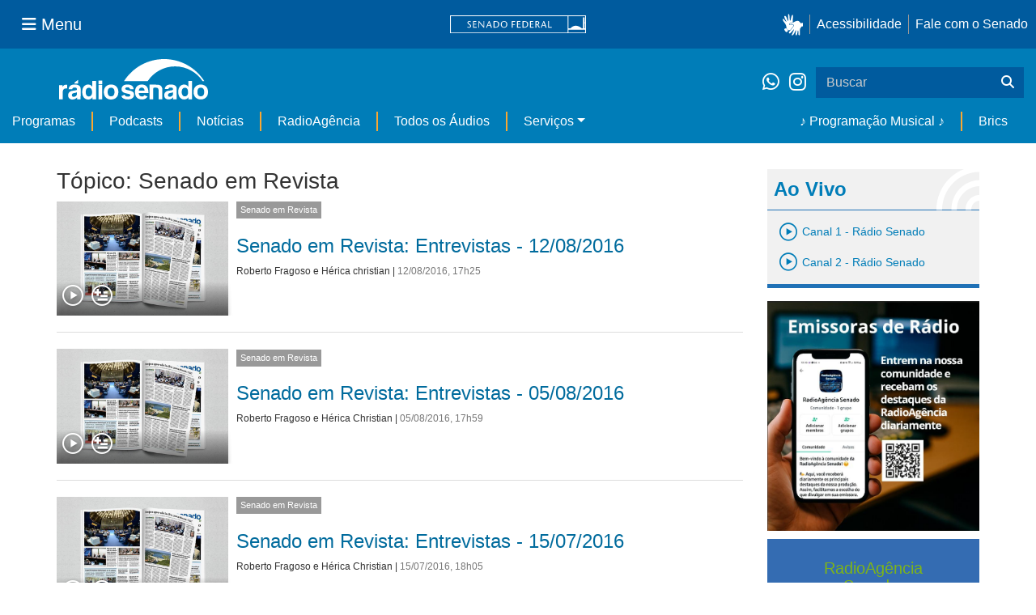

--- FILE ---
content_type: text/html;charset=utf-8
request_url: https://www12.senado.leg.br/radio/@@central-de-audios?subject=Senado%20em%20Revista&b_start:int=60&programa:list=dcd7df65-ec32-41f9-8834-67f910dd29c6&programa:list=2562f0fa-61c0-45e9-af4f-15fba2efee11&programa:list=a23a299e-3b55-478a-856f-75b6b9cc3825&programa:list=958d307b-d10f-4863-a5c6-597b575ee25c&programa:list=d2396d92-d79c-466e-b97b-a95163916336&title=
body_size: 75291
content:
<!DOCTYPE html>
<html xmlns="http://www.w3.org/1999/xhtml" lang="pt-br" xml:lang="pt-br"><head itemscope="" itemtype="http://schema.org/WebSite"><meta http-equiv="Content-Type" content="text/html; charset=UTF-8" /><meta http-equiv="X-UA-Compatible" content="IE=edge" /><meta name="application-name" content="Rádio Senado" data-url="https://www12.senado.leg.br/radio/@@central-de-audios" data-portal-url="https://www12.senado.leg.br/radio" /><meta name="mobile-web-app-capable" content="yes" /><meta name="viewport" content="width=device-width, initial-scale=1.0, minimum-scale=1.0" /><meta property="og:title" content="Rádio Senado" /><meta property="og:description" content="Rádio do Senado Federal" /><meta property="og:type" content="article" /><meta property="og:url" content="https://www12.senado.leg.br/radio/@@central-de-audios" /><meta property="og:image" /><meta name="description" content="Rádio do Senado Federal" /><meta name="viewport" content="width=device-width, initial-scale=1.0" /><meta itemprop="name" content="Rádio Senado" /><link rel="alternate" href="https://www12.senado.leg.br/radio/RSS" title="Rádio Senado - RSS 1.0" type="application/rss+xml" /><link rel="alternate" href="https://www12.senado.leg.br/radio/rss.xml" title="Rádio Senado - RSS 2.0" type="application/rss+xml" /><link rel="alternate" href="https://www12.senado.leg.br/radio/atom.xml" title="Rádio Senado - Atom" type="application/rss+xml" /><link rel="canonical" href="https://www12.senado.leg.br/radio" /><link rel="shortcut icon" type="image/x-icon" href="https://www12.senado.leg.br/radio/++plone++senado_radio/img/favicon.ico" /><link rel="apple-touch-icon" href="https://www12.senado.leg.br/radio/++plone++senado_radio/img/touch_icon.png" /><link rel="search" href="https://www12.senado.leg.br/radio/@@search" title="Buscar neste site" /><link rel="canonical" itemprop="url" href="https://www12.senado.leg.br/radio/@@central-de-audios?subject=Senado%20em%20Revista&amp;b_start:int=60&amp;programa:list=dcd7df65-ec32-41f9-8834-67f910dd29c6&amp;programa:list=2562f0fa-61c0-45e9-af4f-15fba2efee11&amp;programa:list=a23a299e-3b55-478a-856f-75b6b9cc3825&amp;programa:list=958d307b-d10f-4863-a5c6-597b575ee25c&amp;programa:list=d2396d92-d79c-466e-b97b-a95163916336&amp;title=" /><title>Tópico: Senado em Revista — Rádio Senado</title><link rel="stylesheet" href="https://www12.senado.leg.br/radio/++plone++production/++unique++2024-02-06T11:47:58.062850/default.css" data-bundle="production" /><link rel="stylesheet" href="https://www12.senado.leg.br/radio/++plone++static/++unique++2025-11-27%2020%3A39%3A16/plone-fontello-compiled.css" data-bundle="plone-fontello" /><link rel="stylesheet" href="https://www12.senado.leg.br/radio/++plone++static/++unique++2025-11-27%2020%3A39%3A16/plone-glyphicons-compiled.css" data-bundle="plone-glyphicons" /><link rel="stylesheet" href="https://www12.senado.leg.br/radio/++plone++senado_radio/++unique++2025-12-30%2010%3A24%3A25/dist/index.css" data-bundle="senado_radio-as-module" /><link rel="stylesheet" type="text/css" href="https://cdnjs.cloudflare.com/ajax/libs/font-awesome/4.7.0/css/font-awesome.min.css" /><script>PORTAL_URL = 'https://www12.senado.leg.br/radio';</script><script type="text/javascript" src="https://www12.senado.leg.br/radio/++plone++production/++unique++2024-02-06T11:47:58.062850/default.js" data-bundle="production"></script><script type="text/javascript" src="https://www12.senado.leg.br/radio/++plone++senado_widgets/++unique++2025-12-30%2010%3A24%3A26/bundles/senado_widgets.min.js" data-bundle="senado_widgets-js-bundle"></script><script type="module" src="https://www12.senado.leg.br/radio/++plone++senado_radio/++unique++2025-12-30%2010%3A24%3A25/dist/index.js" data-bundle="senado_radio-as-module"></script><script data-entry="true" async="" src="https://www.googletagmanager.com/gtag/js?id=G-CW3ZH25XMK"></script></head><body id="visual-portal-wrapper" class="frontend icons-on portaltype-plone-site site-radio template-central-de-audios thumbs-on userrole-anonymous viewpermission-view" data-i18ncatalogurl="https://www12.senado.leg.br/radio/plonejsi18n" data-view-url="https://www12.senado.leg.br/radio" data-portal-url="https://www12.senado.leg.br/radio" data-pat-pickadate="{&quot;selectYears&quot;: 200}" data-base-url="https://www12.senado.leg.br/radio"><div class="sf-wrapper"><div class="js-sidebar-mountpoint" data-url="/hpsenado/wssidebar.json"></div></div><div class="sf-wrapper"><nav class="Triad navbar_global"><div><button class="btn btn-lg btn-secondary js-sidebar-action" id="jstoggle" type="button" aria-label="Menu Senado"><i class="fas fa-bars"></i><span class="u-hideLower title-n">  Menu</span></button></div><div><a class="navbar_global-brand" href="https://www.senado.leg.br" title="Senado Federal"><img src="https://www.senado.leg.br/noticias/essencial/images/senado.svg" alt="Title" /></a></div><div><div class="Rail Rail--fenced u-hideLower"><a class="js-vlibras" role="button" title="Acessibilidade"><img src="https://www.senado.leg.br/noticias/essencial/images/hands.svg" width="25px" height="27px" alt="Acessibilidade" /></a><a class="link link-deep" href="https://www12.senado.leg.br/institucional/responsabilidade-social/acessibilidade">Acessibilidade</a><a class="link link-deep" href="http://www12.senado.gov.br/institucional/falecomosenado" arial-label="Fale com o Senado">Fale com o Senado</a></div><a class="btn btn-lg btn-secondary u-hideUpper" href="http://www12.senado.gov.br/institucional/falecomosenado" arial-label="Fale com o Senado"><i class="fas fa-phone"></i></a></div></nav></div><div class="sf-wrapper"><div class="menu-local"><div class="pt-2"><a class="nav_control-title" href="/radio"><img class="img-fluid" src="/radio/++plone++senado_radio/dist/images/logo.svg" alt="Rádio Senado" width="100%" height="auto" /></a></div><button class="btn_control-res btn btn-tertiary btn-lg" type="button" data-toggle="collapse.se" data-target="#menu-local__form" aria-controls="menu-local__form" aria-expanded="false" aria-label="Exibe busca"><i class="fas fa-search"></i></button><div class="menu-local__social"><a class="link link-deep--whatsapp" href="https://api.whatsapp.com/send/?phone=5561986119591" title="WhatsApp" target="_blank"><i class="fab fa-whatsapp"></i></a><a class="link link-deep--instagram" href="https://instagram.com/radiosenado" title="Instagram" target="_blank"><i class="fab fa-instagram"></i></a></div><form class="menu-local__form collapse" id="menu-local__form" action="https://www12.senado.leg.br/radio/search" role="search"><div class="search-wrapper"><input class="form-control search-out" type="search" placeholder="Buscar" name="SearchableText" /><button class="search-btn" type="submit" aria-label="Buscar"><i class="fas fa-search"></i></button></div></form></div><nav class="navbar navbar_control navbar-expand-lg navbar--sf"><button class="navbar-toggler navbar-toggler--sf" type="button" data-toggle="collapse.se" data-target="#js-navbar-dropdown" aria-controls="js-navbar-dropdown" aria-expanded="false" aria-label="Menu Desta Seção"><div class="btn btn-secondary"><i class="fas fa-bars"></i></div><div class="ml-2">MENU DESTA SEÇÃO</div></button><div class="collapse navbar-collapse-se" id="js-navbar-dropdown"><ul class="navbar-nav navbar-nav--sf"><li class="nav-item dropdown hidden-lg"><a class="link link--nav dropdown-toggle" id="js-menu-3" href="#" data-toggle="dropdown.se" aria-haspopup="true" aria-expanded="false">Ao Vivo</a><div class="dropdown-menu dropdown-menu--sf" aria-labelledby="js-menu-3"><span class="js-pageplayer" data-tracks="{&quot;title&quot;: &quot;Canal 1 - R\u00e1dio Senado&quot;, &quot;audios&quot;: [{&quot;url&quot;: &quot;https://www12.senado.leg.br/radiosenado/fmaac/playlist.m3u8&quot;}], &quot;live&quot;: true, &quot;mais_info&quot;: &quot;&quot;, &quot;id&quot;: &quot;canal-1&quot;, &quot;descricao&quot;: &quot;&quot;}"><span class="js-switchboard"><a class="dropdown-item js-knob" href="#"><span>Canal 1 - Rádio Senado</span></a></span></span><span class="js-pageplayer" data-tracks="{&quot;title&quot;: &quot;Canal 2 - R\u00e1dio Senado&quot;, &quot;audios&quot;: [{&quot;url&quot;: &quot;https://www12.senado.leg.br/radiosenado/canal2aac/playlist.m3u8&quot;}], &quot;live&quot;: true, &quot;mais_info&quot;: &quot;&quot;, &quot;id&quot;: &quot;canal-2&quot;, &quot;descricao&quot;: &quot;&quot;}"><span class="js-switchboard"><a class="dropdown-item js-knob" href="#"><span>Canal 2 - Rádio Senado</span></a></span></span></div></li><li class="nav-item no-border-left-navbar"><a class="link link--nav" href="https://www12.senado.leg.br/radio/programas">Programas</a></li><li class="nav-item"><a class="link link--nav" href="https://www12.senado.leg.br/radio/podcasts">Podcasts</a></li><li class="nav-item"><a class="link link--nav" href="https://www12.senado.leg.br/radio/1/noticia">Notícias</a></li><li class="nav-item"><a class="link link--nav" href="https://www12.senado.leg.br/radioagencia" target="_blank">RadioAgência</a></li><li class="nav-item"><a class="link link--nav" href="https://www12.senado.leg.br/radio/@@central-de-audios?sort_limit=200">Todos os Áudios</a></li><li class="nav-item dropdown"><a class="link link--nav dropdown-toggle" id="js-menu-2" href="#" data-toggle="dropdown.se" aria-haspopup="true" aria-expanded="false">Serviços</a><div class="dropdown-menu dropdown-menu--sf" aria-labelledby="js-menu-2"><a class="dropdown-item" href="https://www12.senado.leg.br/radio/home/paginas/programacao">Grade Horária</a><a class="dropdown-item" href="https://www12.senado.leg.br/radio/home/paginas/quem-e-quem">Quem somos</a><a class="dropdown-item" href="https://www12.senado.leg.br/radio/home/paginas/como-sintonizar">Como Sintonizar</a><a class="dropdown-item" href="https://www12.senado.leg.br/radio/home/paginas/rede-senado-de-radio">Rede Senado de Rádio</a></div></li><li class="nav-spacer"></li><li class="nav-item"><a class="link link--nav" href="/radio/programacaomusical" target="_self">♪ Programação Musical ♪</a></li><li class="nav-item"><a class="link link--nav" href="/radio/@@central-de-audios?subject=Brics" target="_self">Brics</a></li></ul></div></nav></div><div class="container" id="visual-portal-subwrapper"><div id="viewlet-above-content"></div><!-- Algumas views do plone n&#227;o incluiram o #wrap e &#233; necess&#225;rio trabalhar diretamente com o #content--><div id="wrap" class="row"><article id="content" class="col-md-9"><header><div id="viewlet-above-content-title"><span id="social-tags-body" style="display: none" itemscope="" itemtype="http://schema.org/WebPage"></span></div><div id="viewlet-below-content-title"></div></header><div id="viewlet-above-content-body"></div><div id="content-core"><title>Tópico: Senado em Revista — Rádio Senado</title><div class="content-wrapper SearchResults"><div class="u-spacer--xl"></div><div class="topico-page-wrapper"><div class="row-fluid"><h1 class="main-title">Tópico: Senado em Revista</h1><!--[[batch.pt]]--><div class="SearchResults-row"><div class="Media is-stack-xs"><div class="Media-figure col-sm-3 col-xs-3 HomeSection-Cards"><div class="js-PageLink AudioCard--Card"><a class="js-Link topic-link" href="/radio/1/senado-em-revista/2016/08/12/senado-em-revista-14"><div class="Embed Embed--3by2"><img class="AudioCard-Image img-responsive" src="https://www12.senado.leg.br/radio/1/senado-em-revista/@@images/4103777a-c7f8-41ed-8f1f-e7488b5326c4.jpeg" alt="" /></div></a><div class="js-pageplayer" data-tracks="{&quot;length&quot;: 1075.01825, &quot;audios&quot;: [{&quot;mmss&quot;: &quot;03:51&quot;, &quot;download&quot;: &quot;senado-em-revista-entrevistas-12-08-2016-rose-de-freitas-ressalta-importancia-da-ldo-mas-diz-que-atraso-na-votacao-nao-causou-prejuizos&quot;, &quot;duracao&quot;: 231.42941666666667, &quot;arquivo&quot;: &quot;8d41ca14-4f48-4eb3-aec1-9edac0e1d8bf&quot;, &quot;title&quot;: &quot;Rose de Freitas ressalta import\u00e2ncia da LDO mas diz que atraso na vota\u00e7\u00e3o n\u00e3o causou preju\u00edzos&quot;}, {&quot;mmss&quot;: &quot;03:53&quot;, &quot;download&quot;: &quot;senado-em-revista-entrevistas-12-08-2016-anastasia-celebra-aprovacao-do-relatorio-da-comissao-especial-do-impeachment&quot;, &quot;duracao&quot;: 232.5005, &quot;arquivo&quot;: &quot;663d3d0c-21d6-4cfb-9d69-6071ba9be03e&quot;, &quot;title&quot;: &quot;Anastasia celebra aprova\u00e7\u00e3o do relat\u00f3rio da Comiss\u00e3o Especial do Impeachment&quot;}, {&quot;mmss&quot;: &quot;03:22&quot;, &quot;download&quot;: &quot;senado-em-revista-entrevistas-12-08-2016-eunicio-acredita-que-havera-mais-de-60-votos-a-favor-da-cassacao-de-dilma&quot;, &quot;duracao&quot;: 202.329, &quot;arquivo&quot;: &quot;b826fa29-6237-4ffe-826e-5b7612ee52ee&quot;, &quot;title&quot;: &quot;Eun\u00edcio acredita que haver\u00e1 mais de 60 votos a favor da cassa\u00e7\u00e3o de Dilma&quot;}, {&quot;mmss&quot;: &quot;03:33&quot;, &quot;download&quot;: &quot;senado-em-revista-entrevistas-12-08-2016-gleisi-acredita-que-seis-senadores-vao-mudar-o-voto-para-barrar-impeachment&quot;, &quot;duracao&quot;: 213.3005, &quot;arquivo&quot;: &quot;12fe31d5-b7ec-4e78-a184-a23e76bbb3a3&quot;, &quot;title&quot;: &quot;Gleisi acredita que seis senadores v\u00e3o mudar o voto para barrar impeachment&quot;}, {&quot;mmss&quot;: &quot;03:15&quot;, &quot;download&quot;: &quot;senado-em-revista-entrevistas-12-08-2016-randolfe-afirma-que-julgamento-de-dilma-deve-durar-quatro-dias&quot;, &quot;duracao&quot;: 195.45883333333333, &quot;arquivo&quot;: &quot;fb5f348d-16aa-4dce-b88b-a02e7795f178&quot;, &quot;title&quot;: &quot;Randolfe afirma que julgamento de Dilma deve durar quatro dias&quot;}], &quot;pagePath&quot;: &quot;/radio/1/senado-em-revista/2016/08/12/senado-em-revista-14&quot;, &quot;id&quot;: &quot;dcc11fa2-94f1-4595-93ee-ac88537e9ede&quot;, &quot;title&quot;: &quot;Senado em Revista: Entrevistas - 12/08/2016&quot;}"><div class="AudioControls AudioControls--Card AudioControls--WithShadow AudioCard-Controls"><button type="button" class="js-PlayAudio AudioControls-Button--Play AudioControls-Button ButtonSVG AudioControls-Button--Card" title="Tocar áudio"><div class="IconPlayPauseContainer Player-console js-switchboard" data-state="is-paused"><span class="icon-audio-play-pause js-knob"></span></div></button><button type="button" class="js-AddAudio AudioControls-Button--Add AudioControls-Button ButtonSVG AudioControls-Button--Card" title="Adicionar à lista"><span class="icon-audio-playlist"></span></button></div></div></div></div><div class="Media-top"><span class="Etiqueta Etiqueta--default"><a href="https://www12.senado.leg.br/radio/1/senado-em-revista">Senado em Revista</a></span></div><div class="Media-body"><div class="u-spacer hidden-xs"></div><h3><a href="https://www12.senado.leg.br/radio/1/senado-em-revista/2016/08/12/senado-em-revista-14">Senado em Revista: Entrevistas - 12/08/2016</a></h3><div class="SearchResults-meta"><a href="https://www12.senado.leg.br/radio/@@central-autor?autor=Roberto%20Fragoso%20e%20H%C3%A9rica%20christian">Roberto Fragoso e Hérica christian</a><span> | </span><span class="text-muted">12/08/2016, 17h25</span></div></div></div></div><div class="SearchResults-row"><div class="Media is-stack-xs"><div class="Media-figure col-sm-3 col-xs-3 HomeSection-Cards"><div class="js-PageLink AudioCard--Card"><a class="js-Link topic-link" href="/radio/1/senado-em-revista/2016/08/05/senado-em-revista-13"><div class="Embed Embed--3by2"><img class="AudioCard-Image img-responsive" src="https://www12.senado.leg.br/radio/1/senado-em-revista/@@images/4103777a-c7f8-41ed-8f1f-e7488b5326c4.jpeg" alt="" /></div></a><div class="js-pageplayer" data-tracks="{&quot;length&quot;: 982.77875, &quot;audios&quot;: [{&quot;mmss&quot;: &quot;05:32&quot;, &quot;download&quot;: &quot;senado-em-revista-entrevistas-05-08-2016-raimundo-lira-faz-balancos-dos-trabalhos-da-comissao-especial-do-impeachment&quot;, &quot;duracao&quot;: 331.88575, &quot;arquivo&quot;: &quot;e5a20828-ca2a-49e0-8b0f-6bdc8e175b08&quot;, &quot;title&quot;: &quot;Raimundo Lira faz balan\u00e7os dos trabalhos da Comiss\u00e3o Especial do Impeachment&quot;}, {&quot;mmss&quot;: &quot;04:43&quot;, &quot;download&quot;: &quot;senado-em-revista-entrevistas-05-08-2016-simone-tebet-rechaca-teoria-levantada-pelos-aliados-de-dilma-que-o-impeachment-e-golpe&quot;, &quot;duracao&quot;: 283.45466666666664, &quot;arquivo&quot;: &quot;881fefe3-74b9-45ef-a6c5-072109cfea7a&quot;, &quot;title&quot;: &quot;Simone Tebet recha\u00e7a teoria levantada pelos aliados de Dilma que o impeachment \u00e9 golpe &quot;}, {&quot;mmss&quot;: &quot;06:07&quot;, &quot;download&quot;: &quot;senado-em-revista-entrevistas-05-08-2016-vanessa-grazziotin-critica-tentativa-de-impeachment-contra-presidente-dilma&quot;, &quot;duracao&quot;: 367.43833333333333, &quot;arquivo&quot;: &quot;8702a07b-26a4-4296-9847-e7ccf67e191a&quot;, &quot;title&quot;: &quot;Vanessa Grazziotin critica tentativa de impeachment contra presidente Dilma&quot;}], &quot;pagePath&quot;: &quot;/radio/1/senado-em-revista/2016/08/05/senado-em-revista-13&quot;, &quot;id&quot;: &quot;1b56fc36-7c19-4357-bcbb-66675ae2e0c5&quot;, &quot;title&quot;: &quot;Senado em Revista: Entrevistas - 05/08/2016&quot;}"><div class="AudioControls AudioControls--Card AudioControls--WithShadow AudioCard-Controls"><button type="button" class="js-PlayAudio AudioControls-Button--Play AudioControls-Button ButtonSVG AudioControls-Button--Card" title="Tocar áudio"><div class="IconPlayPauseContainer Player-console js-switchboard" data-state="is-paused"><span class="icon-audio-play-pause js-knob"></span></div></button><button type="button" class="js-AddAudio AudioControls-Button--Add AudioControls-Button ButtonSVG AudioControls-Button--Card" title="Adicionar à lista"><span class="icon-audio-playlist"></span></button></div></div></div></div><div class="Media-top"><span class="Etiqueta Etiqueta--default"><a href="https://www12.senado.leg.br/radio/1/senado-em-revista">Senado em Revista</a></span></div><div class="Media-body"><div class="u-spacer hidden-xs"></div><h3><a href="https://www12.senado.leg.br/radio/1/senado-em-revista/2016/08/05/senado-em-revista-13">Senado em Revista: Entrevistas - 05/08/2016</a></h3><div class="SearchResults-meta"><a href="https://www12.senado.leg.br/radio/@@central-autor?autor=Roberto%20Fragoso%20e%20H%C3%A9rica%20Christian">Roberto Fragoso e Hérica Christian</a><span> | </span><span class="text-muted">05/08/2016, 17h59</span></div></div></div></div><div class="SearchResults-row"><div class="Media is-stack-xs"><div class="Media-figure col-sm-3 col-xs-3 HomeSection-Cards"><div class="js-PageLink AudioCard--Card"><a class="js-Link topic-link" href="/radio/1/senado-em-revista/2016/07/15/senado-em-revista-entrevistas-15-07-2016"><div class="Embed Embed--3by2"><img class="AudioCard-Image img-responsive" src="https://www12.senado.leg.br/radio/1/senado-em-revista/@@images/4103777a-c7f8-41ed-8f1f-e7488b5326c4.jpeg" alt="" /></div></a><div class="js-pageplayer" data-tracks="{&quot;length&quot;: 1544.9860833333332, &quot;audios&quot;: [{&quot;mmss&quot;: &quot;08:48&quot;, &quot;download&quot;: &quot;senado-em-revista-entrevistas-15-07-2016-renan-calheiros-faz-balanco-positivo-do-semestre&quot;, &quot;duracao&quot;: 527.8824166666667, &quot;arquivo&quot;: &quot;66b462ab-a6b4-40bb-91bc-7905310fe87b&quot;, &quot;title&quot;: &quot;Renan Calheiros faz balan\u00e7o positivo do semestre&quot;}, {&quot;mmss&quot;: &quot;05:43&quot;, &quot;download&quot;: &quot;senado-em-revista-entrevistas-15-07-2016-ex-lider-do-governo-dilma-jose-pimentel-faz-balanco-sobre-aprovacao-de-projetos&quot;, &quot;duracao&quot;: 343.2750833333333, &quot;arquivo&quot;: &quot;c7867e0e-470f-4447-a981-986779c59c41&quot;, &quot;title&quot;: &quot;Ex-l\u00edder do governo Dilma, Jos\u00e9 Pimentel, faz balan\u00e7o sobre aprova\u00e7\u00e3o de projetos&quot;}, {&quot;mmss&quot;: &quot;05:31&quot;, &quot;download&quot;: &quot;senado-em-revista-entrevistas-15-07-2016-simone-tebet-comenta-adiamento-da-votacao-do-projeto-sobre-o-crime-de-abuso-de-autoridade&quot;, &quot;duracao&quot;: 330.99758333333335, &quot;arquivo&quot;: &quot;f53c154d-ce83-44f0-9534-307f2d1f69c4&quot;, &quot;title&quot;: &quot;Simone Tebet comenta adiamento da vota\u00e7\u00e3o do projeto sobre o crime de abuso de autoridade&quot;}, {&quot;mmss&quot;: &quot;05:43&quot;, &quot;download&quot;: &quot;senado-em-revista-entrevistas-15-07-2016-jose-anibal-defende-prioridade-a-projetos-que-reduzam-os-gastos-publicos&quot;, &quot;duracao&quot;: 342.831, &quot;arquivo&quot;: &quot;143826f8-3685-44ad-946b-bb178beda414&quot;, &quot;title&quot;: &quot;Jos\u00e9 An\u00edbal defende prioridade a projetos que reduzam os gastos p\u00fablicos&quot;}], &quot;pagePath&quot;: &quot;/radio/1/senado-em-revista/2016/07/15/senado-em-revista-entrevistas-15-07-2016&quot;, &quot;id&quot;: &quot;23debca7-6a82-46d6-8d98-e5989890a682&quot;, &quot;title&quot;: &quot;Senado em Revista: Entrevistas - 15/07/2016&quot;}"><div class="AudioControls AudioControls--Card AudioControls--WithShadow AudioCard-Controls"><button type="button" class="js-PlayAudio AudioControls-Button--Play AudioControls-Button ButtonSVG AudioControls-Button--Card" title="Tocar áudio"><div class="IconPlayPauseContainer Player-console js-switchboard" data-state="is-paused"><span class="icon-audio-play-pause js-knob"></span></div></button><button type="button" class="js-AddAudio AudioControls-Button--Add AudioControls-Button ButtonSVG AudioControls-Button--Card" title="Adicionar à lista"><span class="icon-audio-playlist"></span></button></div></div></div></div><div class="Media-top"><span class="Etiqueta Etiqueta--default"><a href="https://www12.senado.leg.br/radio/1/senado-em-revista">Senado em Revista</a></span></div><div class="Media-body"><div class="u-spacer hidden-xs"></div><h3><a href="https://www12.senado.leg.br/radio/1/senado-em-revista/2016/07/15/senado-em-revista-entrevistas-15-07-2016">Senado em Revista: Entrevistas - 15/07/2016</a></h3><div class="SearchResults-meta"><a href="https://www12.senado.leg.br/radio/@@central-autor?autor=Roberto%20Fragoso%20e%20H%C3%A9rica%20Christian">Roberto Fragoso e Hérica Christian</a><span> | </span><span class="text-muted">15/07/2016, 18h05</span></div></div></div></div><div class="SearchResults-row"><div class="Media is-stack-xs"><div class="Media-figure col-sm-3 col-xs-3 HomeSection-Cards"><div class="js-PageLink AudioCard--Card"><a class="js-Link topic-link" href="/radio/1/senado-em-revista/2016/07/08/senado-em-revista-entrevistas-08-07-2016"><div class="Embed Embed--3by2"><img class="AudioCard-Image img-responsive" src="https://www12.senado.leg.br/radio/1/senado-em-revista/@@images/4103777a-c7f8-41ed-8f1f-e7488b5326c4.jpeg" alt="" /></div></a><div class="js-pageplayer" data-tracks="{&quot;length&quot;: 1516.6171666666667, &quot;audios&quot;: [{&quot;mmss&quot;: &quot;04:51&quot;, &quot;download&quot;: &quot;senado-em-revista-entrevistas-08-07-2016-antonio-anastasia-ressalta-que-relatorio-sobre-futuro-de-dilma-sera-tecnico&quot;, &quot;duracao&quot;: 290.69058333333334, &quot;arquivo&quot;: &quot;140dd8d4-e75c-4a52-a5c5-cb0e05c73b7d&quot;, &quot;title&quot;: &quot;Antonio Anastasia ressalta que relat\u00f3rio sobre futuro de Dilma ser\u00e1 t\u00e9cnico&quot;}, {&quot;mmss&quot;: &quot;06:11&quot;, &quot;download&quot;: &quot;senado-em-revista-entrevistas-08-07-2016-raimundo-lira-afirma-que-a-defesa-de-dilma-nao-podera-reclamar-de-nenhuma-falha-no-processo&quot;, &quot;duracao&quot;: 370.91266666666667, &quot;arquivo&quot;: &quot;de23f01d-71bc-43de-8394-062ccf5d724a&quot;, &quot;title&quot;: &quot;Raimundo Lira afirma que a defesa de Dilma n\u00e3o poder\u00e1 reclamar de nenhuma falha no processo&quot;}, {&quot;mmss&quot;: &quot;03:13&quot;, &quot;download&quot;: &quot;senado-em-revista-entrevistas-08-07-2016-romero-juca-ressalta-que-nao-ha-tentativas-de-frear-lava-jato&quot;, &quot;duracao&quot;: 192.78366666666668, &quot;arquivo&quot;: &quot;cf835fed-4b59-4037-99a1-0099251b9496&quot;, &quot;title&quot;: &quot;Romero Juc\u00e1 ressalta que n\u00e3o h\u00e1 tentativas de frear Lava Jato&quot;}, {&quot;mmss&quot;: &quot;03:05&quot;, &quot;download&quot;: &quot;senado-em-revista-entrevistas-08-07-2016-paulo-bauer-acredita-que-projeto-sobre-abuso-de-autoridade-nao-sera-votado-em-julho&quot;, &quot;duracao&quot;: 184.738, &quot;arquivo&quot;: &quot;1ba1f13b-8b30-4e38-9887-d222c27b035c&quot;, &quot;title&quot;: &quot;Paulo Bauer acredita que projeto sobre abuso de autoridade n\u00e3o ser\u00e1 votado em julho&quot;}, {&quot;mmss&quot;: &quot;04:56&quot;, &quot;download&quot;: &quot;senado-em-revista-entrevistas-08-07-2016-ciro-nogueira-defende-a-legalizacao-dos-jogos-de-azar&quot;, &quot;duracao&quot;: 296.43758333333335, &quot;arquivo&quot;: &quot;946bd00b-89ce-43ed-afc6-580505f8a58e&quot;, &quot;title&quot;: &quot;Ciro Nogueira defende a legaliza\u00e7\u00e3o dos jogos de azar&quot;}, {&quot;mmss&quot;: &quot;03:01&quot;, &quot;download&quot;: &quot;senado-em-revista-entrevistas-08-07-2016-aloysio-nunes-ferreira-fala-sobre-a-pauta-de-votacoes-da-proxima-semana&quot;, &quot;duracao&quot;: 181.05466666666666, &quot;arquivo&quot;: &quot;9025e4d7-34e1-452b-8f52-4e2f784ca02d&quot;, &quot;title&quot;: &quot;Aloysio Nunes Ferreira fala sobre a pauta de vota\u00e7\u00f5es da pr\u00f3xima semana&quot;}], &quot;pagePath&quot;: &quot;/radio/1/senado-em-revista/2016/07/08/senado-em-revista-entrevistas-08-07-2016&quot;, &quot;id&quot;: &quot;d9556680-09da-48dc-a443-2419f24ed4d1&quot;, &quot;title&quot;: &quot;Senado em Revista: Entrevistas - 08/07/2016&quot;}"><div class="AudioControls AudioControls--Card AudioControls--WithShadow AudioCard-Controls"><button type="button" class="js-PlayAudio AudioControls-Button--Play AudioControls-Button ButtonSVG AudioControls-Button--Card" title="Tocar áudio"><div class="IconPlayPauseContainer Player-console js-switchboard" data-state="is-paused"><span class="icon-audio-play-pause js-knob"></span></div></button><button type="button" class="js-AddAudio AudioControls-Button--Add AudioControls-Button ButtonSVG AudioControls-Button--Card" title="Adicionar à lista"><span class="icon-audio-playlist"></span></button></div></div></div></div><div class="Media-top"><span class="Etiqueta Etiqueta--default"><a href="https://www12.senado.leg.br/radio/1/senado-em-revista">Senado em Revista</a></span></div><div class="Media-body"><div class="u-spacer hidden-xs"></div><h3><a href="https://www12.senado.leg.br/radio/1/senado-em-revista/2016/07/08/senado-em-revista-entrevistas-08-07-2016">Senado em Revista: Entrevistas - 08/07/2016</a></h3><div class="SearchResults-meta"><a href="https://www12.senado.leg.br/radio/@@central-autor?autor=Roberto%20Fragoso%20e%20H%C3%A9rica%20Christian">Roberto Fragoso e Hérica Christian</a><span> | </span><span class="text-muted">08/07/2016, 18h05</span></div></div></div></div><div class="SearchResults-row"><div class="Media is-stack-xs"><div class="Media-figure col-sm-3 col-xs-3 HomeSection-Cards"><div class="js-PageLink AudioCard--Card"><a class="js-Link topic-link" href="/radio/1/senado-em-revista/2016/07/01/senado-em-revista-entrevistas-30-06"><div class="Embed Embed--3by2"><img class="AudioCard-Image img-responsive" src="https://www12.senado.leg.br/radio/1/senado-em-revista/@@images/4103777a-c7f8-41ed-8f1f-e7488b5326c4.jpeg" alt="" /></div></a><div class="js-pageplayer" data-tracks="{&quot;length&quot;: 1322.3966666666668, &quot;audios&quot;: [{&quot;mmss&quot;: &quot;05:08&quot;, &quot;download&quot;: &quot;senado-em-revista-entrevistas-30-06-2016-fernando-bezerra-acredita-na-retomada-do-crescimento-economico&quot;, &quot;duracao&quot;: 307.9314166666667, &quot;arquivo&quot;: &quot;313bd5e8-024b-494b-a936-86869b4afbc8&quot;, &quot;title&quot;: &quot;Fernando Bezerra acredita na retomada do crescimento econ\u00f4mico&quot;}, {&quot;mmss&quot;: &quot;03:37&quot;, &quot;download&quot;: &quot;senado-em-revista-entrevistas-30-06-2016-angela-portela-fala-sobre-investimento-estrangeiro-em-empresas-aereas-nacionais&quot;, &quot;duracao&quot;: 216.89466666666667, &quot;arquivo&quot;: &quot;96c85352-2b1f-44b5-a2ab-0e0e313a2097&quot;, &quot;title&quot;: &quot;\u00c2ngela Portela fala sobre investimento estrangeiro em empresas a\u00e9reas nacionais&quot;}, {&quot;mmss&quot;: &quot;02:06&quot;, &quot;download&quot;: &quot;senado-em-revista-entrevistas-30-06-2016-jorge-viana-explica-aprovacao-de-projetos-de-reajuste-do-funcionalismo-publico&quot;, &quot;duracao&quot;: 125.62283333333333, &quot;arquivo&quot;: &quot;c7b69255-e5f5-476c-b879-22d934170f17&quot;, &quot;title&quot;: &quot;Jorge Viana explica aprova\u00e7\u00e3o de projetos de reajuste do funcionalismo p\u00fablico&quot;}, {&quot;mmss&quot;: &quot;02:28&quot;, &quot;download&quot;: &quot;senado-em-revista-entrevistas-30-06-2016-ricardo-ferraco-fala-acerca-de-reajustes-salariais&quot;, &quot;duracao&quot;: 147.69633333333334, &quot;arquivo&quot;: &quot;94bca135-d2b8-42ec-8e16-948c4b0b7afd&quot;, &quot;title&quot;: &quot;Ricardo Ferra\u00e7o fala acerca de reajustes salariais &quot;}, {&quot;mmss&quot;: &quot;03:46&quot;, &quot;download&quot;: &quot;senado-em-revista-entrevistas-30-06-2016-simone-tebet-questiona-supostos-crimes-de-responsabilidade-cometidos-por-dilma-rousseff&quot;, &quot;duracao&quot;: 226.16816666666668, &quot;arquivo&quot;: &quot;4ba56eed-d5cf-451e-b3f9-5dfe4e5c931b&quot;, &quot;title&quot;: &quot;Simone Tebet questiona supostos crimes de responsabilidade cometidos por Dilma Rousseff&quot;}, {&quot;mmss&quot;: &quot;03:54&quot;, &quot;download&quot;: &quot;senado-em-revista-entrevistas-30-06-2016-gleisi-hoffmann-cita-importancia-da-oitiva-para-a-defesa-na-comissao-do-impeachment&quot;, &quot;duracao&quot;: 233.61308333333332, &quot;arquivo&quot;: &quot;1edbc393-3f2a-418a-9609-2941c2ee99c2&quot;, &quot;title&quot;: &quot;Gleisi Hoffmann cita import\u00e2ncia da oitiva para a defesa na Comiss\u00e3o do Impeachment &quot;}, {&quot;mmss&quot;: &quot;01:04&quot;, &quot;download&quot;: &quot;senado-em-revista-entrevistas-30-06-2016-jose-eduardo-cardozo-fala-sobre-a-vinda-de-dilma-para-a-comissao-do-impeachment&quot;, &quot;duracao&quot;: 64.47016666666667, &quot;arquivo&quot;: &quot;f02e8fe8-f44a-42bb-aae3-200405430665&quot;, &quot;title&quot;: &quot;Jos\u00e9 Eduardo Cardozo fala sobre a vinda de Dilma para a Comiss\u00e3o do Impeachment&quot;}], &quot;pagePath&quot;: &quot;/radio/1/senado-em-revista/2016/07/01/senado-em-revista-entrevistas-30-06&quot;, &quot;id&quot;: &quot;fc8da80e-becf-43d9-a799-fd2f85559926&quot;, &quot;title&quot;: &quot;Senado em Revista: Entrevistas - 30/06/2016&quot;}"><div class="AudioControls AudioControls--Card AudioControls--WithShadow AudioCard-Controls"><button type="button" class="js-PlayAudio AudioControls-Button--Play AudioControls-Button ButtonSVG AudioControls-Button--Card" title="Tocar áudio"><div class="IconPlayPauseContainer Player-console js-switchboard" data-state="is-paused"><span class="icon-audio-play-pause js-knob"></span></div></button><button type="button" class="js-AddAudio AudioControls-Button--Add AudioControls-Button ButtonSVG AudioControls-Button--Card" title="Adicionar à lista"><span class="icon-audio-playlist"></span></button></div></div></div></div><div class="Media-top"><span class="Etiqueta Etiqueta--default"><a href="https://www12.senado.leg.br/radio/1/senado-em-revista">Senado em Revista</a></span></div><div class="Media-body"><div class="u-spacer hidden-xs"></div><h3><a href="https://www12.senado.leg.br/radio/1/senado-em-revista/2016/07/01/senado-em-revista-entrevistas-30-06">Senado em Revista: Entrevistas - 30/06/2016</a></h3><div class="SearchResults-meta"><a href="https://www12.senado.leg.br/radio/@@central-autor?autor=Roberto%20Fragoso%20e%20H%C3%A9rica%20Christian">Roberto Fragoso e Hérica Christian</a><span> | </span><span class="text-muted">01/07/2016, 18h00</span></div></div></div></div><div class="SearchResults-row"><div class="Media is-stack-xs"><div class="Media-figure col-sm-3 col-xs-3 HomeSection-Cards"><div class="js-PageLink AudioCard--Card"><a class="js-Link topic-link" href="/radio/1/senado-em-revista/2016/06/24/senado-em-revista-entrevistas-2013-24-06-2016"><div class="Embed Embed--3by2"><img class="AudioCard-Image img-responsive" src="https://www12.senado.leg.br/radio/1/senado-em-revista/@@images/4103777a-c7f8-41ed-8f1f-e7488b5326c4.jpeg" alt="" /></div></a><div class="js-pageplayer" data-tracks="{&quot;length&quot;: 868.1960833333334, &quot;audios&quot;: [{&quot;mmss&quot;: &quot;03:18&quot;, &quot;download&quot;: &quot;senado-em-revista-entrevistas-2013-24-06-2016-aecio-neves-avalia-acordo-com-uniao-sobre-a-dividas-dos-estados&quot;, &quot;duracao&quot;: 197.75758333333334, &quot;arquivo&quot;: &quot;c6bb547b-4ebf-40db-813e-d0f81fcff692&quot;, &quot;title&quot;: &quot;A\u00e9cio Neves avalia acordo com Uni\u00e3o sobre a d\u00edvidas dos estados&quot;}, {&quot;mmss&quot;: &quot;04:36&quot;, &quot;download&quot;: &quot;senado-em-revista-entrevistas-2013-24-06-2016-rose-de-freitas-comenta-desafios-que-enfrentara-como-lider-do-governo-no-congresso&quot;, &quot;duracao&quot;: 275.9943333333333, &quot;arquivo&quot;: &quot;5fda076b-fa1e-42f5-a830-13e953951d84&quot;, &quot;title&quot;: &quot;Rose de Freitas comenta desafios que enfrentar\u00e1 como l\u00edder do governo no Congresso&quot;}, {&quot;mmss&quot;: &quot;02:52&quot;, &quot;download&quot;: &quot;senado-em-revista-entrevistas-2013-24-06-2016-aloysio-nunes-destaca-avancos-contra-o-aparelhamento-com-aprovacao-da-lei-das-estatais&quot;, &quot;duracao&quot;: 172.10533333333333, &quot;arquivo&quot;: &quot;c22764d7-083a-49b9-861a-25758e303933&quot;, &quot;title&quot;: &quot;Aloysio Nunes destaca avan\u00e7os contra o aparelhamento com aprova\u00e7\u00e3o da Lei das Estatais&quot;}, {&quot;mmss&quot;: &quot;03:42&quot;, &quot;download&quot;: &quot;senado-em-revista-entrevistas-2013-24-06-2016-raimundo-lira-presta-contas-dos-trabalhos-da-comissao-do-impeachment-ate-agora&quot;, &quot;duracao&quot;: 222.33883333333333, &quot;arquivo&quot;: &quot;c84321e5-9c93-43c9-8404-b69b8495dfd3&quot;, &quot;title&quot;: &quot;Raimundo Lira presta contas dos trabalhos da Comiss\u00e3o do Impeachment at\u00e9 agora&quot;}], &quot;pagePath&quot;: &quot;/radio/1/senado-em-revista/2016/06/24/senado-em-revista-entrevistas-2013-24-06-2016&quot;, &quot;id&quot;: &quot;2d2050ea-ed61-42cb-97e6-5ae5cb428a85&quot;, &quot;title&quot;: &quot;Senado em Revista: Entrevistas \u2013 24/06/2016&quot;}"><div class="AudioControls AudioControls--Card AudioControls--WithShadow AudioCard-Controls"><button type="button" class="js-PlayAudio AudioControls-Button--Play AudioControls-Button ButtonSVG AudioControls-Button--Card" title="Tocar áudio"><div class="IconPlayPauseContainer Player-console js-switchboard" data-state="is-paused"><span class="icon-audio-play-pause js-knob"></span></div></button><button type="button" class="js-AddAudio AudioControls-Button--Add AudioControls-Button ButtonSVG AudioControls-Button--Card" title="Adicionar à lista"><span class="icon-audio-playlist"></span></button></div></div></div></div><div class="Media-top"><span class="Etiqueta Etiqueta--default"><a href="https://www12.senado.leg.br/radio/1/senado-em-revista">Senado em Revista</a></span></div><div class="Media-body"><div class="u-spacer hidden-xs"></div><h3><a href="https://www12.senado.leg.br/radio/1/senado-em-revista/2016/06/24/senado-em-revista-entrevistas-2013-24-06-2016">Senado em Revista: Entrevistas – 24/06/2016</a></h3><div class="SearchResults-meta"><a href="https://www12.senado.leg.br/radio/@@central-autor?autor=Roberto%20Fragoso%20e%20H%C3%A9rica%20Christian">Roberto Fragoso e Hérica Christian</a><span> | </span><span class="text-muted">24/06/2016, 18h00</span></div></div></div></div><div class="SearchResults-row"><div class="Media is-stack-xs"><div class="Media-figure col-sm-3 col-xs-3 HomeSection-Cards"><div class="js-PageLink AudioCard--Card"><a class="js-Link topic-link" href="/radio/1/senado-em-revista/2016/06/17/senado-em-revista-17-06-2016"><div class="Embed Embed--3by2"><img class="AudioCard-Image img-responsive" src="https://www12.senado.leg.br/radio/1/senado-em-revista/@@images/4103777a-c7f8-41ed-8f1f-e7488b5326c4.jpeg" alt="" /></div></a><div class="js-pageplayer" data-tracks="{&quot;length&quot;: 886.5959166666667, &quot;audios&quot;: [{&quot;mmss&quot;: &quot;03:19&quot;, &quot;download&quot;: &quot;senado-em-revista-entrevistas-17-06-2016-marta-suplicy-defende-pec-que-beneficia-mulher-vitima-de-violencia&quot;, &quot;duracao&quot;: 199.05308333333332, &quot;arquivo&quot;: &quot;c89ad135-ceac-47dc-8539-bfa19bb160ec&quot;, &quot;title&quot;: &quot;Marta Suplicy defende PEC que beneficia mulher v\u00edtima de viol\u00eancia&quot;}, {&quot;mmss&quot;: &quot;04:50&quot;, &quot;download&quot;: &quot;senado-em-revista-entrevistas-17-06-2016-ferraco-destaca-pauta-de-votacoes-do-senado-da-proxima-semana&quot;, &quot;duracao&quot;: 289.75016666666664, &quot;arquivo&quot;: &quot;c79c5ca7-483d-4540-b8a3-92f86dc03ed5&quot;, &quot;title&quot;: &quot;Ferra\u00e7o destaca pauta de vota\u00e7\u00f5es do Senado da pr\u00f3xima semana &quot;}, {&quot;mmss&quot;: &quot;03:31&quot;, &quot;download&quot;: &quot;senado-em-revista-entrevistas-17-06-2016-gleisi-hoffmann-critica-pec-que-limita-gastos-do-governo&quot;, &quot;duracao&quot;: 211.46125, &quot;arquivo&quot;: &quot;a1e3d1c0-b2d7-4d71-b936-aacf603be527&quot;, &quot;title&quot;: &quot;Gleisi Hoffmann critica PEC que limita gastos do governo&quot;}, {&quot;mmss&quot;: &quot;03:06&quot;, &quot;download&quot;: &quot;senado-em-revista-entrevistas-17-06-2016-humberto-costa-acredita-que-senado-deve-retomar-projeto-alterado-pela-camara-sobre-a-lei-das-estatais&quot;, &quot;duracao&quot;: 186.33141666666666, &quot;arquivo&quot;: &quot;9aff18d4-1309-4d1a-918c-6972c096f4a3&quot;, &quot;title&quot;: &quot;Humberto Costa acredita que Senado deve retomar projeto alterado pela C\u00e2mara sobre a Lei das Estatais&quot;}], &quot;pagePath&quot;: &quot;/radio/1/senado-em-revista/2016/06/17/senado-em-revista-17-06-2016&quot;, &quot;id&quot;: &quot;e43465aa-dbfe-4575-8ffe-a0471314b3f3&quot;, &quot;title&quot;: &quot;Senado em Revista: Entrevistas - 17/06/2016&quot;}"><div class="AudioControls AudioControls--Card AudioControls--WithShadow AudioCard-Controls"><button type="button" class="js-PlayAudio AudioControls-Button--Play AudioControls-Button ButtonSVG AudioControls-Button--Card" title="Tocar áudio"><div class="IconPlayPauseContainer Player-console js-switchboard" data-state="is-paused"><span class="icon-audio-play-pause js-knob"></span></div></button><button type="button" class="js-AddAudio AudioControls-Button--Add AudioControls-Button ButtonSVG AudioControls-Button--Card" title="Adicionar à lista"><span class="icon-audio-playlist"></span></button></div></div></div></div><div class="Media-top"><span class="Etiqueta Etiqueta--default"><a href="https://www12.senado.leg.br/radio/1/senado-em-revista">Senado em Revista</a></span></div><div class="Media-body"><div class="u-spacer hidden-xs"></div><h3><a href="https://www12.senado.leg.br/radio/1/senado-em-revista/2016/06/17/senado-em-revista-17-06-2016">Senado em Revista: Entrevistas - 17/06/2016</a></h3><div class="SearchResults-meta"><a href="https://www12.senado.leg.br/radio/@@central-autor?autor=H%C3%A9rica%20Christian">Hérica Christian</a><span> | </span><span class="text-muted">17/06/2016, 18h45</span></div></div></div></div><div class="SearchResults-row"><div class="Media is-stack-xs"><div class="Media-figure col-sm-3 col-xs-3 HomeSection-Cards"><div class="js-PageLink AudioCard--Card"><a class="js-Link topic-link" href="/radio/1/senado-em-revista/2016/06/10/senado-em-revista-10-06-2016"><div class="Embed Embed--3by2"><img class="AudioCard-Image img-responsive" src="https://www12.senado.leg.br/radio/1/senado-em-revista/@@images/4103777a-c7f8-41ed-8f1f-e7488b5326c4.jpeg" alt="" /></div></a><div class="js-pageplayer" data-tracks="{&quot;length&quot;: 1423.51675, &quot;audios&quot;: [{&quot;mmss&quot;: &quot;04:41&quot;, &quot;download&quot;: &quot;senado-em-revista-entrevistas-10-06-2016-ana-amelia-diz-que-comissao-do-impeachment-vai-cumprir-o-calendario-de-acordo-com-o-rito-processual&quot;, &quot;duracao&quot;: 281.2604166666667, &quot;arquivo&quot;: &quot;aeeecfb2-d8e4-4778-91ec-8e1abcc3161e&quot;, &quot;title&quot;: &quot;Ana Am\u00e9lia diz que Comiss\u00e3o do Impeachment vai cumprir o calend\u00e1rio de acordo com o rito processual&quot;}, {&quot;mmss&quot;: &quot;04:21&quot;, &quot;download&quot;: &quot;senado-em-revista-entrevistas-10-06-2016-vanessa-grazziotin-comenta-estrategia-da-defesa-de-dilma-na-comissao-do-impeachment&quot;, &quot;duracao&quot;: 261.1983333333333, &quot;arquivo&quot;: &quot;2e9f6613-b001-4708-8c67-caa9ced17c17&quot;, &quot;title&quot;: &quot;Vanessa Grazziotin comenta estrat\u00e9gia da defesa de Dilma na Comiss\u00e3o do Impeachment&quot;}, {&quot;mmss&quot;: &quot;02:48&quot;, &quot;download&quot;: &quot;senado-em-revista-entrevistas-10-06-2016-jo-moraes-destaca-articulacao-para-votacao-do-projeto-do-estupro-na-camara&quot;, &quot;duracao&quot;: 167.60166666666666, &quot;arquivo&quot;: &quot;472f977e-81b4-486b-82de-a68ed3a6755a&quot;, &quot;title&quot;: &quot;J\u00f4 Moraes destaca articula\u00e7\u00e3o para vota\u00e7\u00e3o do projeto do estupro na C\u00e2mara&quot;}, {&quot;mmss&quot;: &quot;04:33&quot;, &quot;download&quot;: &quot;senado-em-revista-entrevistas-10-06-2016-ferraco-aponta-importancia-da-aprovacao-do-novo-marco-das-financas-publicas&quot;, &quot;duracao&quot;: 272.66608333333335, &quot;arquivo&quot;: &quot;08f24967-11ca-4737-b99a-5845ecf22321&quot;, &quot;title&quot;: &quot;Ferra\u00e7o aponta import\u00e2ncia da aprova\u00e7\u00e3o do novo marco das finan\u00e7as p\u00fablicas&quot;}, {&quot;mmss&quot;: &quot;03:35&quot;, &quot;download&quot;: &quot;senado-em-revista-entrevistas-10-06-2016-eunicio-oliveira-afirma-que-senado-deve-votar-a-dru-na-proxima-semana&quot;, &quot;duracao&quot;: 215.30125, &quot;arquivo&quot;: &quot;29831840-a501-40e6-9dd6-e1ef3f6d891b&quot;, &quot;title&quot;: &quot;Eun\u00edcio Oliveira afirma que Senado deve votar a DRU na pr\u00f3xima semana&quot;}, {&quot;mmss&quot;: &quot;03:45&quot;, &quot;download&quot;: &quot;senado-em-revista-entrevistas-10-06-2016-paulo-bauer-defende-projeto-que-identifica-presenca-de-lactose-em-produtos&quot;, &quot;duracao&quot;: 225.489, &quot;arquivo&quot;: &quot;cfc89fc3-8597-4eef-83a2-568bd4492d22&quot;, &quot;title&quot;: &quot;Paulo Bauer defende projeto que identifica presen\u00e7a de lactose em produtos&quot;}], &quot;pagePath&quot;: &quot;/radio/1/senado-em-revista/2016/06/10/senado-em-revista-10-06-2016&quot;, &quot;id&quot;: &quot;94ef6da1-1718-4932-803a-6ce186af411e&quot;, &quot;title&quot;: &quot;Senado em Revista: Entrevistas - 10/06/2016&quot;}"><div class="AudioControls AudioControls--Card AudioControls--WithShadow AudioCard-Controls"><button type="button" class="js-PlayAudio AudioControls-Button--Play AudioControls-Button ButtonSVG AudioControls-Button--Card" title="Tocar áudio"><div class="IconPlayPauseContainer Player-console js-switchboard" data-state="is-paused"><span class="icon-audio-play-pause js-knob"></span></div></button><button type="button" class="js-AddAudio AudioControls-Button--Add AudioControls-Button ButtonSVG AudioControls-Button--Card" title="Adicionar à lista"><span class="icon-audio-playlist"></span></button></div></div></div></div><div class="Media-top"><span class="Etiqueta Etiqueta--default"><a href="https://www12.senado.leg.br/radio/1/senado-em-revista">Senado em Revista</a></span></div><div class="Media-body"><div class="u-spacer hidden-xs"></div><h3><a href="https://www12.senado.leg.br/radio/1/senado-em-revista/2016/06/10/senado-em-revista-10-06-2016">Senado em Revista: Entrevistas - 10/06/2016</a></h3><div class="SearchResults-meta"><a href="https://www12.senado.leg.br/radio/@@central-autor?autor=Roberto%20Fragoso%20e%20H%C3%A9rica%20Christian">Roberto Fragoso e Hérica Christian</a><span> | </span><span class="text-muted">10/06/2016, 18h00</span></div></div></div></div><div class="SearchResults-row"><div class="Media is-stack-xs"><div class="Media-figure col-sm-3 col-xs-3 HomeSection-Cards"><div class="js-PageLink AudioCard--Card"><a class="js-Link topic-link" href="/radio/1/senado-em-revista/2016/06/03/senado-em-revista-03-06-2016"><div class="Embed Embed--3by2"><img class="AudioCard-Image img-responsive" src="https://www12.senado.leg.br/radio/1/senado-em-revista/@@images/4103777a-c7f8-41ed-8f1f-e7488b5326c4.jpeg" alt="" /></div></a><div class="js-pageplayer" data-tracks="{&quot;length&quot;: 955.3929166666667, &quot;audios&quot;: [{&quot;mmss&quot;: &quot;02:32&quot;, &quot;download&quot;: &quot;senado-em-revista-entrevistas-03-06-2016-gleisi-hoffmann-critica-reducao-do-prazo-para-defesa-de-dilma-na-comissao-do-impeachment&quot;, &quot;duracao&quot;: 152.09558333333334, &quot;arquivo&quot;: &quot;502db82c-31a9-4c88-947d-c5231a25a733&quot;, &quot;title&quot;: &quot;Gleisi Hoffmann critica redu\u00e7\u00e3o do prazo para defesa de Dilma na Comiss\u00e3o do Impeachment &quot;}, {&quot;mmss&quot;: &quot;04:32&quot;, &quot;download&quot;: &quot;senado-em-revista-entrevistas-03-06-2016-vanessa-grazziotin-comenta-agravamento-da-pena-para-estupro-coletivo&quot;, &quot;duracao&quot;: 272.3371666666667, &quot;arquivo&quot;: &quot;e7d70f88-1b9d-4c90-93e8-aec8f01de15a&quot;, &quot;title&quot;: &quot;Vanessa Grazziotin comenta agravamento da pena para estupro coletivo&quot;}, {&quot;mmss&quot;: &quot;05:29&quot;, &quot;download&quot;: &quot;senado-em-revista-entrevistas-03-06-2016-marta-suplicy-analisa-impactos-da-mudanca-no-supersimples-para-a-economia&quot;, &quot;duracao&quot;: 328.5005, &quot;arquivo&quot;: &quot;6ea0066b-937d-4db7-b41d-cb13b65a43a3&quot;, &quot;title&quot;: &quot;Marta Suplicy analisa impactos da mudan\u00e7a no Supersimples para a economia&quot;}, {&quot;mmss&quot;: &quot;03:22&quot;, &quot;download&quot;: &quot;senado-em-revista-entrevistas-03-06-2016-aloysio-destaca-prioridades-do-governo-do-presidente-interino-michel-temer&quot;, &quot;duracao&quot;: 202.45966666666666, &quot;arquivo&quot;: &quot;86f3dbdd-3775-480d-ade6-c51a1645288c&quot;, &quot;title&quot;: &quot;Aloysio destaca prioridades do governo do presidente interino Michel Temer&quot;}], &quot;pagePath&quot;: &quot;/radio/1/senado-em-revista/2016/06/03/senado-em-revista-03-06-2016&quot;, &quot;id&quot;: &quot;31080537-be0c-468b-bc54-1a31e86d0f79&quot;, &quot;title&quot;: &quot;Senado em Revista: Entrevistas - 03/06/2016&quot;}"><div class="AudioControls AudioControls--Card AudioControls--WithShadow AudioCard-Controls"><button type="button" class="js-PlayAudio AudioControls-Button--Play AudioControls-Button ButtonSVG AudioControls-Button--Card" title="Tocar áudio"><div class="IconPlayPauseContainer Player-console js-switchboard" data-state="is-paused"><span class="icon-audio-play-pause js-knob"></span></div></button><button type="button" class="js-AddAudio AudioControls-Button--Add AudioControls-Button ButtonSVG AudioControls-Button--Card" title="Adicionar à lista"><span class="icon-audio-playlist"></span></button></div></div></div></div><div class="Media-top"><span class="Etiqueta Etiqueta--default"><a href="https://www12.senado.leg.br/radio/1/senado-em-revista">Senado em Revista</a></span></div><div class="Media-body"><div class="u-spacer hidden-xs"></div><h3><a href="https://www12.senado.leg.br/radio/1/senado-em-revista/2016/06/03/senado-em-revista-03-06-2016">Senado em Revista: Entrevistas - 03/06/2016</a></h3><div class="SearchResults-meta"><a href="https://www12.senado.leg.br/radio/@@central-autor?autor=RadioAg%C3%AAncia%20Senado">RadioAgência Senado</a><span> | </span><span class="text-muted">03/06/2016, 18h00</span></div></div></div></div><div class="SearchResults-row"><div class="Media is-stack-xs"><div class="Media-figure col-sm-3 col-xs-3 HomeSection-Cards"><div class="js-PageLink AudioCard--Card"><a class="js-Link topic-link" href="/radio/1/senado-em-revista/2016/05/27/senado-em-revista-27-05-2016"><div class="Embed Embed--3by2"><img class="AudioCard-Image img-responsive" src="https://www12.senado.leg.br/radio/1/senado-em-revista/@@images/4103777a-c7f8-41ed-8f1f-e7488b5326c4.jpeg" alt="" /></div></a><div class="js-pageplayer" data-tracks="{&quot;length&quot;: 1622.4391666666668, &quot;audios&quot;: [{&quot;mmss&quot;: &quot;04:54&quot;, &quot;download&quot;: &quot;senado-em-revista-entrevistas-27-05-2016-eduardo-cardozo-analisa-como-fica-a-defesa-de-dilma-na-comissao-do-impeachment&quot;, &quot;duracao&quot;: 294.42608333333334, &quot;arquivo&quot;: &quot;7bb3fd6d-f16f-4746-945b-749857d31cba&quot;, &quot;title&quot;: &quot;Eduardo Cardozo analisa como fica a defesa de Dilma na Comiss\u00e3o do Impeachment&quot;}, {&quot;mmss&quot;: &quot;03:05&quot;, &quot;download&quot;: &quot;senado-em-revista-entrevistas-27-05-2016-anastasia-registra-cronograma-da-comissao-especial-do-impeachment&quot;, &quot;duracao&quot;: 185.46941666666666, &quot;arquivo&quot;: &quot;d6a1540a-5e05-4c04-bd93-8beb07264671&quot;, &quot;title&quot;: &quot;Anastasia registra cronograma da Comiss\u00e3o Especial do Impeachment&quot;}, {&quot;mmss&quot;: &quot;04:35&quot;, &quot;download&quot;: &quot;senado-em-revista-entrevistas-27-05-2016-raimundo-lira-destaca-necessidade-da-garantia-ao-direito-de-defesa-da-presidente-afastada-dilma-rousseff&quot;, &quot;duracao&quot;: 275.22608333333335, &quot;arquivo&quot;: &quot;e38b68e5-49cf-4fe1-a58b-72951c3c86fb&quot;, &quot;title&quot;: &quot;Raimundo Lira destaca necessidade da garantia ao direito de defesa da presidente afastada Dilma Rousseff&quot;}, {&quot;mmss&quot;: &quot;03:43&quot;, &quot;download&quot;: &quot;senado-em-revista-entrevistas-27-05-2016-waldemir-moka-ressalta-importancia-de-derrubada-de-veto-que-trata-de-seguro-agrario&quot;, &quot;duracao&quot;: 222.77225, &quot;arquivo&quot;: &quot;1b2aefea-401b-478a-8159-17e57580e634&quot;, &quot;title&quot;: &quot;Waldemir Moka ressalta import\u00e2ncia de derrubada de veto que trata de seguro agr\u00e1rio&quot;}, {&quot;mmss&quot;: &quot;05:22&quot;, &quot;download&quot;: &quot;senado-em-revista-entrevistas-27-05-2016-jose-agripino-elogia-postura-inicial-do-presidente-interino-michel-temer&quot;, &quot;duracao&quot;: 322.2726666666667, &quot;arquivo&quot;: &quot;9445c7a2-8dc5-44d5-b582-88135be41e22&quot;, &quot;title&quot;: &quot;Jos\u00e9 Agripino elogia postura inicial do presidente interino Michel Temer&quot;}, {&quot;mmss&quot;: &quot;05:22&quot;, &quot;download&quot;: &quot;senado-em-revista-entrevistas-27-05-2016-humberto-costa-critica-medidas-economicas-propostas-pelo-governo-temer&quot;, &quot;duracao&quot;: 322.2726666666667, &quot;arquivo&quot;: &quot;4ea6b17b-3904-489f-b0e9-4b193c6ead70&quot;, &quot;title&quot;: &quot;Humberto Costa critica medidas econ\u00f4micas propostas pelo governo Temer&quot;}], &quot;pagePath&quot;: &quot;/radio/1/senado-em-revista/2016/05/27/senado-em-revista-27-05-2016&quot;, &quot;id&quot;: &quot;83877714-b095-47e5-bb96-e3f787500b83&quot;, &quot;title&quot;: &quot;Senado em Revista: Entrevistas - 27/05/2016&quot;}"><div class="AudioControls AudioControls--Card AudioControls--WithShadow AudioCard-Controls"><button type="button" class="js-PlayAudio AudioControls-Button--Play AudioControls-Button ButtonSVG AudioControls-Button--Card" title="Tocar áudio"><div class="IconPlayPauseContainer Player-console js-switchboard" data-state="is-paused"><span class="icon-audio-play-pause js-knob"></span></div></button><button type="button" class="js-AddAudio AudioControls-Button--Add AudioControls-Button ButtonSVG AudioControls-Button--Card" title="Adicionar à lista"><span class="icon-audio-playlist"></span></button></div></div></div></div><div class="Media-top"><span class="Etiqueta Etiqueta--default"><a href="https://www12.senado.leg.br/radio/1/senado-em-revista">Senado em Revista</a></span></div><div class="Media-body"><div class="u-spacer hidden-xs"></div><h3><a href="https://www12.senado.leg.br/radio/1/senado-em-revista/2016/05/27/senado-em-revista-27-05-2016">Senado em Revista: Entrevistas - 27/05/2016</a></h3><div class="SearchResults-meta"><a href="https://www12.senado.leg.br/radio/@@central-autor?autor=Roberto%20Fragoso%20e%20H%C3%A9rica%20Christian">Roberto Fragoso e Hérica Christian</a><span> | </span><span class="text-muted">27/05/2016, 18h18</span></div></div></div></div><div class="clearfix"></div><div class="text-center"><!-- Navigation --><nav class="listingBar"><ul class="pagination"><li class="previous"><a href="https://www12.senado.leg.br/radio/@@central-de-audios?title=&amp;b_start:int=50&amp;programa:list=dcd7df65-ec32-41f9-8834-67f910dd29c6&amp;programa:list=2562f0fa-61c0-45e9-af4f-15fba2efee11&amp;programa:list=a23a299e-3b55-478a-856f-75b6b9cc3825&amp;programa:list=958d307b-d10f-4863-a5c6-597b575ee25c&amp;programa:list=d2396d92-d79c-466e-b97b-a95163916336&amp;subject=Senado%20em%20Revista">«</a></li><li class="first"><a href="https://www12.senado.leg.br/radio/@@central-de-audios?title=&amp;b_start:int=0&amp;programa:list=dcd7df65-ec32-41f9-8834-67f910dd29c6&amp;programa:list=2562f0fa-61c0-45e9-af4f-15fba2efee11&amp;programa:list=a23a299e-3b55-478a-856f-75b6b9cc3825&amp;programa:list=958d307b-d10f-4863-a5c6-597b575ee25c&amp;programa:list=d2396d92-d79c-466e-b97b-a95163916336&amp;subject=Senado%20em%20Revista">1</a></li><li class="disabled"><span>...</span></li><li><a href="https://www12.senado.leg.br/radio/@@central-de-audios?title=&amp;b_start:int=30&amp;programa:list=dcd7df65-ec32-41f9-8834-67f910dd29c6&amp;programa:list=2562f0fa-61c0-45e9-af4f-15fba2efee11&amp;programa:list=a23a299e-3b55-478a-856f-75b6b9cc3825&amp;programa:list=958d307b-d10f-4863-a5c6-597b575ee25c&amp;programa:list=d2396d92-d79c-466e-b97b-a95163916336&amp;subject=Senado%20em%20Revista">4</a></li><li><a href="https://www12.senado.leg.br/radio/@@central-de-audios?title=&amp;b_start:int=40&amp;programa:list=dcd7df65-ec32-41f9-8834-67f910dd29c6&amp;programa:list=2562f0fa-61c0-45e9-af4f-15fba2efee11&amp;programa:list=a23a299e-3b55-478a-856f-75b6b9cc3825&amp;programa:list=958d307b-d10f-4863-a5c6-597b575ee25c&amp;programa:list=d2396d92-d79c-466e-b97b-a95163916336&amp;subject=Senado%20em%20Revista">5</a></li><li><a href="https://www12.senado.leg.br/radio/@@central-de-audios?title=&amp;b_start:int=50&amp;programa:list=dcd7df65-ec32-41f9-8834-67f910dd29c6&amp;programa:list=2562f0fa-61c0-45e9-af4f-15fba2efee11&amp;programa:list=a23a299e-3b55-478a-856f-75b6b9cc3825&amp;programa:list=958d307b-d10f-4863-a5c6-597b575ee25c&amp;programa:list=d2396d92-d79c-466e-b97b-a95163916336&amp;subject=Senado%20em%20Revista">6</a></li><li class="active"><span>7</span></li><li><a href="https://www12.senado.leg.br/radio/@@central-de-audios?title=&amp;b_start:int=70&amp;programa:list=dcd7df65-ec32-41f9-8834-67f910dd29c6&amp;programa:list=2562f0fa-61c0-45e9-af4f-15fba2efee11&amp;programa:list=a23a299e-3b55-478a-856f-75b6b9cc3825&amp;programa:list=958d307b-d10f-4863-a5c6-597b575ee25c&amp;programa:list=d2396d92-d79c-466e-b97b-a95163916336&amp;subject=Senado%20em%20Revista">8</a></li><li><a href="https://www12.senado.leg.br/radio/@@central-de-audios?title=&amp;b_start:int=80&amp;programa:list=dcd7df65-ec32-41f9-8834-67f910dd29c6&amp;programa:list=2562f0fa-61c0-45e9-af4f-15fba2efee11&amp;programa:list=a23a299e-3b55-478a-856f-75b6b9cc3825&amp;programa:list=958d307b-d10f-4863-a5c6-597b575ee25c&amp;programa:list=d2396d92-d79c-466e-b97b-a95163916336&amp;subject=Senado%20em%20Revista">9</a></li><li><a href="https://www12.senado.leg.br/radio/@@central-de-audios?title=&amp;b_start:int=90&amp;programa:list=dcd7df65-ec32-41f9-8834-67f910dd29c6&amp;programa:list=2562f0fa-61c0-45e9-af4f-15fba2efee11&amp;programa:list=a23a299e-3b55-478a-856f-75b6b9cc3825&amp;programa:list=958d307b-d10f-4863-a5c6-597b575ee25c&amp;programa:list=d2396d92-d79c-466e-b97b-a95163916336&amp;subject=Senado%20em%20Revista">10</a></li><li class="disabled"><span>...</span></li><li class="last"><a href="https://www12.senado.leg.br/radio/@@central-de-audios?title=&amp;b_start:int=110&amp;programa:list=dcd7df65-ec32-41f9-8834-67f910dd29c6&amp;programa:list=2562f0fa-61c0-45e9-af4f-15fba2efee11&amp;programa:list=a23a299e-3b55-478a-856f-75b6b9cc3825&amp;programa:list=958d307b-d10f-4863-a5c6-597b575ee25c&amp;programa:list=d2396d92-d79c-466e-b97b-a95163916336&amp;subject=Senado%20em%20Revista">12</a></li><li class="next"><a href="https://www12.senado.leg.br/radio/@@central-de-audios?title=&amp;b_start:int=70&amp;programa:list=dcd7df65-ec32-41f9-8834-67f910dd29c6&amp;programa:list=2562f0fa-61c0-45e9-af4f-15fba2efee11&amp;programa:list=a23a299e-3b55-478a-856f-75b6b9cc3825&amp;programa:list=958d307b-d10f-4863-a5c6-597b575ee25c&amp;programa:list=d2396d92-d79c-466e-b97b-a95163916336&amp;subject=Senado%20em%20Revista">»</a></li></ul></nav></div></div></div></div></div><div id="viewlet-below-content-body"></div></article><div id="aside-right" class="col-md-3"><div class="u-spacer--xl"></div><div class="Canais Canais--is-text u-spacer--xl"><div class="CanaisTitulo blue-text AudioPlayer-wrapper"><span class="icon-radio-live"></span><strong>Ao Vivo</strong></div><div class="CanaisAoVivo AudioPlayer-wrapper"><div class="CanaisAoVivo"></div><div class="canal1"><span class="js-pageplayer" data-tracks="{&quot;title&quot;: &quot;Canal 1 - R\u00e1dio Senado&quot;, &quot;audios&quot;: [{&quot;url&quot;: &quot;https://www12.senado.leg.br/radiosenado/fmaac/playlist.m3u8&quot;}], &quot;live&quot;: true, &quot;mais_info&quot;: &quot;&quot;, &quot;id&quot;: &quot;canal-1&quot;, &quot;descricao&quot;: &quot;&quot;}"><span class="js-switchboard"><button type="button" class="js-knob LivePlayer"><!-- <div class="ContentPage IconPlayPauseContainer js-switchboard" data-state="is-paused">
                                    <span class="icon-audio-play-pause blue-text"></span>
                                </div> --><span class="icon-audio-play blue-text"></span><h4 class="blue-text">Canal 1 - Rádio Senado</h4></button></span></span></div><div class="canal2"><span class="js-pageplayer" data-tracks="{&quot;title&quot;: &quot;Canal 2 - R\u00e1dio Senado&quot;, &quot;audios&quot;: [{&quot;url&quot;: &quot;https://www12.senado.leg.br/radiosenado/canal2aac/playlist.m3u8&quot;}], &quot;live&quot;: true, &quot;mais_info&quot;: &quot;&quot;, &quot;id&quot;: &quot;canal-2&quot;, &quot;descricao&quot;: &quot;&quot;}"><span class="js-switchboard"><button type="button" class="js-knob LivePlayer"><!-- <div class="ContentPage IconPlayPauseContainer js-switchboard" data-state="is-paused">
                                    <span class="icon-audio-play-pause blue-text"></span>
                                </div> --><span class="icon-audio-play blue-text"></span><h4 class="blue-text">Canal 2 - Rádio Senado</h4></button></span></span></div></div></div><p><a target="_blank" href="https://chat.whatsapp.com/D8FP4v7LRIhIsKkle6uMBZ"><img class="img-responsive" src="https://www12.senado.leg.br/radio/++theme++senado.radio/img/ra-comunidade.jpg" alt="Voz do Brasil 90 anos" /></a></p><div class="loginForm"><div class="loginForm-header-wrapper"><h2 class="loginForm-header sidebar-padding text-center">
            RadioAgência<br />
            Senado:
        </h2><h3 class="sidebar-padding text-center">Conteúdo gratuito e exclusivo para emissoras cadastradas</h3></div><form method="post" action="https://www12.senado.leg.br/radioagencia/login_form"><input type="hidden" name="came_from" class=" form-control form-control" value="https://www12.senado.leg.br/radio/@@central-de-audios" /><input type="hidden" name="next" class=" form-control form-control" /><input type="hidden" name="ajax_load" class=" form-control form-control" /><input type="hidden" name="ajax_include_head" class=" form-control form-control" /><input type="hidden" name="target" class=" form-control form-control" /><input type="hidden" name="mail_password_url" class=" form-control form-control" /><input type="hidden" name="join_url" class=" form-control form-control" /><input type="hidden" name="form.submitted" value="1" class=" form-control form-control" /><input type="hidden" name="js_enabled" id="js_enabled" value="0" class=" form-control form-control" /><input type="hidden" name="cookies_enabled" id="cookies_enabled" value="" class=" form-control form-control" /><input type="hidden" name="login_name" id="login_name" value="" class=" form-control form-control" /><input type="hidden" name="pwd_empty" id="pwd_empty" value="0" class=" form-control form-control" /><div class="form-group"><input class="form-control" name="__ac_name" type="email" placeholder="e-mail" /></div><div class="form-group"><input class="form-control form-control" name="__ac_password" size="15" type="password" placeholder="senha" /></div><div class="form-group"><a class="forgot-password" href="https://www12.senado.leg.br/radioagencia/esqueci">Esqueceu a senha?</a><button class="btn btn-default btn-login" name="submit" type="submit">Acessar</button></div><p class="loginForm-register">
            Não é usuário? <strong><a href="https://www12.senado.leg.br/radioagencia/cadastrar" target="_blank">Cadastre-se.</a></strong></p></form></div><!--[[news.pt]]--><div class="audiolist sidebar-paddingall"><h2 class="sidebar-header">Últimas</h2><div><ul class="alist"><li><p class="minima"><a href="https://www12.senado.leg.br/radio/1/boletim.leg" title="Programa: Boletim.leg">Boletim.leg</a> <img class="card-video-play" src="https://www12.senado.leg.br/radio/++plone++senado_radio/dist/images/minima-arrow.png" alt="Ícone" /></p></li><li class="alist-block"><div class="js-pageplayer" data-tracks="{&quot;length&quot;: 330.26612244895426, &quot;audios&quot;: [{&quot;mmss&quot;: &quot;05:30&quot;, &quot;duracao&quot;: 330.26612244895426, &quot;arquivo&quot;: &quot;15c57034-c83c-460c-8909-50a3f67d94a6&quot;, &quot;title&quot;: &quot;&quot;}], &quot;pagePath&quot;: &quot;/radio/1/boletim.leg/2026/01/21/boletim-leg-edicao-das-22h&quot;, &quot;id&quot;: &quot;ee5b6deddec040f79600bdade0ea59dc&quot;, &quot;title&quot;: &quot;Boletim.leg - Edi\u00e7\u00e3o das 22h&quot;}"><div class="AudioControls AudioControls--Featured"><button type="button" class="js-PlayAudio AudioControls-Button--Play AudioControls-Button ButtonSVG AudioControls-Button--Featured" title="Tocar áudio"><div class="IconPlayPauseContainer Player-console js-switchboard" data-state="is-paused"><span class="icon-audio-play-pause js-knob"></span></div></button><button type="button" class="js-AddAudio AudioControls-Button--Add AudioControls-Button ButtonSVG AudioControls-Button--Featured" title="Adicionar à lista"><span class="icon-audio-playlist"></span></button></div></div><div class="audiolist-title"><a class="article-link" href="https://www12.senado.leg.br/radio/1/boletim.leg/2026/01/21/boletim-leg-edicao-das-22h">Boletim.leg - Edição das 22h</a></div></li></ul></div><div><ul class="alist"><li><p class="minima"><a href="https://www12.senado.leg.br/radio/1/voz-do-brasil" title="Programa: A Voz do Brasil">A Voz do Brasil</a> <img class="card-video-play" src="https://www12.senado.leg.br/radio/++plone++senado_radio/dist/images/minima-arrow.png" alt="Ícone" /></p></li><li class="alist-block"><div class="js-pageplayer" data-tracks="{&quot;length&quot;: 600.9730612244214, &quot;audios&quot;: [{&quot;mmss&quot;: &quot;10:01&quot;, &quot;duracao&quot;: 600.9730612244214, &quot;arquivo&quot;: &quot;c7c35f4a-bfa5-41c1-a810-611867b1dc1d&quot;, &quot;title&quot;: &quot;&quot;}], &quot;pagePath&quot;: &quot;/radio/1/voz-do-brasil/2026/01/21/jornal-do-senado&quot;, &quot;id&quot;: &quot;8dc771d5430245f79e9bbc21b54d99e7&quot;, &quot;title&quot;: &quot;Jornal do Senado&quot;}"><div class="AudioControls AudioControls--Featured"><button type="button" class="js-PlayAudio AudioControls-Button--Play AudioControls-Button ButtonSVG AudioControls-Button--Featured" title="Tocar áudio"><div class="IconPlayPauseContainer Player-console js-switchboard" data-state="is-paused"><span class="icon-audio-play-pause js-knob"></span></div></button><button type="button" class="js-AddAudio AudioControls-Button--Add AudioControls-Button ButtonSVG AudioControls-Button--Featured" title="Adicionar à lista"><span class="icon-audio-playlist"></span></button></div></div><div class="audiolist-title"><a class="article-link" href="https://www12.senado.leg.br/radio/1/voz-do-brasil/2026/01/21/jornal-do-senado">Jornal do Senado</a></div></li></ul></div><div><ul class="alist"><li><p class="minima"><a href="https://www12.senado.leg.br/radio/1/noticia" title="Programa: Notícias">Notícias</a> <img class="card-video-play" src="https://www12.senado.leg.br/radio/++plone++senado_radio/dist/images/minima-arrow.png" alt="Ícone" /></p></li><li class="alist-block"><div class="js-pageplayer" data-tracks="{&quot;length&quot;: 114.33795918367478, &quot;audios&quot;: [{&quot;mmss&quot;: &quot;01:54&quot;, &quot;duracao&quot;: 114.33795918367478, &quot;arquivo&quot;: &quot;163443a6-1efc-41f2-823a-3143b9ea3705&quot;, &quot;title&quot;: &quot;&quot;}], &quot;pagePath&quot;: &quot;/radio/1/noticia/2026/01/21/senadores-podem-retomar-analise-do-projeto-que-atualiza-o-codigo-civil-em-2026&quot;, &quot;id&quot;: &quot;368ebbd6b2df42d095a2fdcb6b365005&quot;, &quot;title&quot;: &quot;Senadores podem retomar an\u00e1lise do projeto que atualiza o C\u00f3digo Civil em 2026&quot;}"><div class="AudioControls AudioControls--Featured"><button type="button" class="js-PlayAudio AudioControls-Button--Play AudioControls-Button ButtonSVG AudioControls-Button--Featured" title="Tocar áudio"><div class="IconPlayPauseContainer Player-console js-switchboard" data-state="is-paused"><span class="icon-audio-play-pause js-knob"></span></div></button><button type="button" class="js-AddAudio AudioControls-Button--Add AudioControls-Button ButtonSVG AudioControls-Button--Featured" title="Adicionar à lista"><span class="icon-audio-playlist"></span></button></div></div><div class="audiolist-title"><a class="article-link" href="https://www12.senado.leg.br/radio/1/noticia/2026/01/21/senadores-podem-retomar-analise-do-projeto-que-atualiza-o-codigo-civil-em-2026">Senadores podem retomar análise do projeto que atualiza o Código Civil em 2026</a></div></li></ul></div><div><ul class="alist"><li><p class="minima"><a href="https://www12.senado.leg.br/radio/1/noticia" title="Programa: Notícias">Notícias</a> <img class="card-video-play" src="https://www12.senado.leg.br/radio/++plone++senado_radio/dist/images/minima-arrow.png" alt="Ícone" /></p></li><li class="alist-block"><div class="js-pageplayer" data-tracks="{&quot;length&quot;: 103.86285714285833, &quot;audios&quot;: [{&quot;mmss&quot;: &quot;01:44&quot;, &quot;duracao&quot;: 103.86285714285833, &quot;arquivo&quot;: &quot;34745dbb-4c76-4779-9e95-a86bdf064d65&quot;, &quot;title&quot;: &quot;&quot;}], &quot;pagePath&quot;: &quot;/radio/1/noticia/2026/01/21/comissao-instaura-grupo-para-acompanhar-investigacoes-do-caso-banco-master&quot;, &quot;id&quot;: &quot;6f7640b68f924064a3832b11bda4680e&quot;, &quot;title&quot;: &quot;Comiss\u00e3o instaura grupo para acompanhar investiga\u00e7\u00f5es do caso Banco Master&quot;}"><div class="AudioControls AudioControls--Featured"><button type="button" class="js-PlayAudio AudioControls-Button--Play AudioControls-Button ButtonSVG AudioControls-Button--Featured" title="Tocar áudio"><div class="IconPlayPauseContainer Player-console js-switchboard" data-state="is-paused"><span class="icon-audio-play-pause js-knob"></span></div></button><button type="button" class="js-AddAudio AudioControls-Button--Add AudioControls-Button ButtonSVG AudioControls-Button--Featured" title="Adicionar à lista"><span class="icon-audio-playlist"></span></button></div></div><div class="audiolist-title"><a class="article-link" href="https://www12.senado.leg.br/radio/1/noticia/2026/01/21/comissao-instaura-grupo-para-acompanhar-investigacoes-do-caso-banco-master">Comissão instaura grupo para acompanhar investigações do caso Banco Master</a></div></li></ul></div><div><ul class="alist"><li><p class="minima"><a href="https://www12.senado.leg.br/radio/1/noticia" title="Programa: Notícias">Notícias</a> <img class="card-video-play" src="https://www12.senado.leg.br/radio/++plone++senado_radio/dist/images/minima-arrow.png" alt="Ícone" /></p></li><li class="alist-block"><div class="js-pageplayer" data-tracks="{&quot;length&quot;: 153.70448979590617, &quot;audios&quot;: [{&quot;mmss&quot;: &quot;02:34&quot;, &quot;duracao&quot;: 153.70448979590617, &quot;arquivo&quot;: &quot;d18c437a-907a-4000-a052-100bb3ca831c&quot;, &quot;title&quot;: &quot;&quot;}], &quot;pagePath&quot;: &quot;/radio/1/noticia/2026/01/21/13-mil-estudantes-de-medicina-tiraram-nota-baixa-no-enamed-senado-debate-criacao-de-novo-exame&quot;, &quot;id&quot;: &quot;93a33a5795bc4a7b9643d6d55a4b4628&quot;, &quot;title&quot;: &quot;13 mil estudantes de Medicina tiraram nota baixa no Enamed; Senado debate cria\u00e7\u00e3o de novo exame&quot;}"><div class="AudioControls AudioControls--Featured"><button type="button" class="js-PlayAudio AudioControls-Button--Play AudioControls-Button ButtonSVG AudioControls-Button--Featured" title="Tocar áudio"><div class="IconPlayPauseContainer Player-console js-switchboard" data-state="is-paused"><span class="icon-audio-play-pause js-knob"></span></div></button><button type="button" class="js-AddAudio AudioControls-Button--Add AudioControls-Button ButtonSVG AudioControls-Button--Featured" title="Adicionar à lista"><span class="icon-audio-playlist"></span></button></div></div><div class="audiolist-title"><a class="article-link" href="https://www12.senado.leg.br/radio/1/noticia/2026/01/21/13-mil-estudantes-de-medicina-tiraram-nota-baixa-no-enamed-senado-debate-criacao-de-novo-exame">13 mil estudantes de Medicina tiraram nota baixa no Enamed; Senado debate criação de novo exame</a></div></li></ul></div><p class="minima"><a class="alist-more" href="https://www12.senado.leg.br/radio/@@central-de-audios">Todos os Áudios <span class="icon-right-arrow"></span></a></p></div></div></div><div id="viewlet-below-content"></div></div><div class="sf-wrapper"><footer class="Footer"><div class="container"><div class="Triad Triad--stackable"><div class="Rail gamma my-2"><a class="link link-deep--facebook" href="https://www.facebook.com/SenadoFederal" title="Facebook" target="_blank"><i class="fab fa-facebook"></i></a><a class="link link-deep--twitter" href="https://twitter.com/senadofederal" title="Twitter" target="_blank"><i class="fab fa-x-twitter"></i></a><a class="link link-deep--instagram" href="https://www.instagram.com/senadofederal" title="Instagram" target="_blank"><i class="fab fa-instagram"></i></a><a class="link link-deep--youtube" href="https://www.youtube.com/user/TVSenadoOficial" title="Youtube" target="_blank"><i class="fab fa-youtube"></i></a></div><div class="Rail my-2"><a href="https://www.camara.leg.br" title="Câmara dos Deputados" target="_blank"><img src="https://www.senado.leg.br/noticias/essencial/images/icon-camara.svg" alt="Câmara dos Deputados" width="23px" height="23px" /></a><a href="https://www.congressonacional.leg.br" title="Congresso Nacional" target="_blank"><img src="https://www.senado.leg.br/noticias/essencial/images/icon-congresso.svg" alt="Congresso Nacional" width="42px" height="23px" /></a><a href="https://www.tcu.gov.br" title="Tribunal de Contas da União" target="_blank"><img src="https://www.senado.leg.br/noticias/essencial/images/icon-tcu.svg" alt="Tribunal de Contas da União" width="28px" height="23px" /></a></div><div class="Rail Rail--fenced my-2"><a class="link link-deep" href="https://www12.senado.leg.br/institucional/carta-de-servicos/en/carta-de-servicos">ENGLISH</a><a class="link link-deep" href="https://www12.senado.leg.br/institucional/carta-de-servicos/es/carta-de-servicos">ESPAÑOL</a><a class="link link-deep" href="https://www12.senado.leg.br/institucional/carta-de-servicos/fr/carta-de-servicos">FRANÇAIS</a></div></div><div class="divider my-2"></div><div class="Triad Triad--stackable Triad--x"><div class="my-2"><a class="link link-deep" href="https://intranet.senado.leg.br" title="Intranet"><i class="fas fa-lock mr-1"></i>  Intranet</a></div><ul class="Rail Rail--fenced Rail--stackable my-2"><li><a class="link link-deep" href="https://www12.senado.leg.br/institucional/pessoas/pessoas">Servidor efetivo</a></li><li><a class="link link-deep" href="https://www12.senado.leg.br/institucional/pessoas/pessoas">Servidor comissionado</a></li><li><a class="link link-deep" href="https://www12.senado.leg.br/institucional/pessoas/pessoas">Servidor aposentado</a></li><li><a class="link link-deep" href="https://www12.senado.leg.br/institucional/pessoas/pessoas">Pensionista</a></li></ul><ul class="Rail Rail--fenced Rail--stackable my-2"><li><a class="link link-deep" href="https://www12.senado.leg.br/institucional/protecao-dados">Proteção de dados (LGPD)</a></li><li><a class="link link-deep" href="https://www12.senado.leg.br/institucional/falecomosenado" title="Fale com o Senado" aria-label="Fale com o Senado"><i class="fas fa-phone u-flip-x mr-1"></i>  Fale com o Senado</a></li></ul></div><div class="divider my-2"></div><div class="d-flex justify-content-xl-center"><span class="my-2">Senado Federal - Praça dos Três Poderes - Brasília DF - CEP 70165-900 |  <span class="text-nowrap">Telefone: 0800 0 61 2211</span></span></div></div></footer></div><div class="Player--nav js-player"><div class="Progress--fulltop js-progress"><div class="Progress-done--bullet js-done"></div></div><div class="pull-left js-switchboard" data-state="is-paused"><div class="Control--prev js-prev" data-state="is-disabled"></div><div class="Player-live hide js-banner"><span class="Player-liveBullet"></span><span>Ao vivo</span></div><div class="Control--replay js-replay" data-state="is-disabled" style="display: none"><img height="30px" src="/radio/++plone++senado_radio/dist/images/replay-10.svg" /></div><div class="Control--knob is-black js-knob"><div class="Spinner--single is-blue"></div></div><div class="Control--next js-next" data-state="is-disabled"></div></div><div class="Player-bar"><audio class="main" preload="metadata"></audio><div class="Player-text--double"><span class="js-timer"><span class="js-time">00:00</span> / <span class="js-duration">00:00</span></span><div class="Marquee"><span class="js-title"></span></div></div></div><div class="backShadow"></div><button class="btn btn-playlist showMe toggleButton off"><span class="icon-playlist"><span class="path1"></span><span class="path2"></span><span class="path3"></span><span class="path4"></span><span class="path5"></span><span class="path6"></span><span class="path7"></span></span><span class="playlistText">Playlist</span><span class="icon-up-arrow"></span></button><div class="js-PlayerList-List PlayerList-List PlayerList-List--Opened"></div></div><div class="Loading Loading--hidden"></div></body></html>